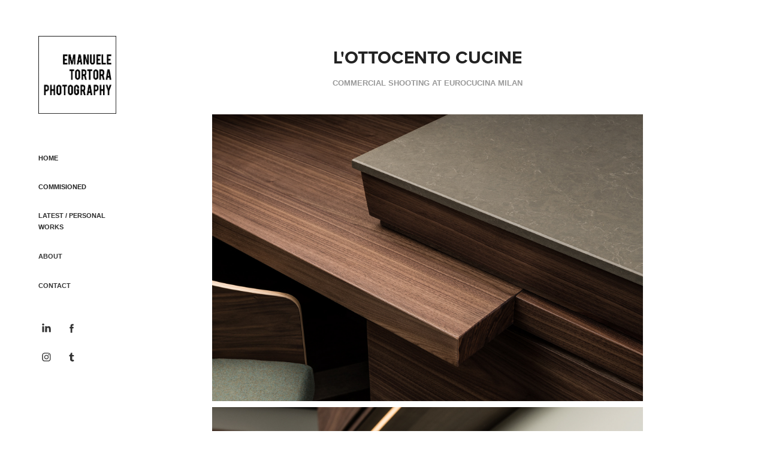

--- FILE ---
content_type: text/html; charset=utf-8
request_url: https://emanueletortora.it/lottocento-cucine
body_size: 11219
content:
<!DOCTYPE HTML>
<html lang="en-US">
<head>
  <meta charset="UTF-8" />
  <meta name="viewport" content="width=device-width, initial-scale=1" />
      <meta name="keywords"  content="fotografo,EMANUELE TORTORA,cucine,furniture,Ottocento,milano,arredamento,living,foto,tortora" />
      <meta name="description"  content="COMMERCIAL SHOOTING AT EUROCUCINA MILAN" />
      <meta name="twitter:card"  content="summary_large_image" />
      <meta name="twitter:site"  content="@AdobePortfolio" />
      <meta  property="og:title" content="Emanuele Tortora photographer - L'OTTOCENTO CUCINE" />
      <meta  property="og:description" content="COMMERCIAL SHOOTING AT EUROCUCINA MILAN" />
      <meta  property="og:image" content="https://cdn.myportfolio.com/60ce867c0088b70b4f0f3b31fff5eae5/e0a71c61-87b6-47ec-a6ef-abdcb46bb4b6_car_202x158.jpg?h=56e192ed3557a528bf20af53724d4906" />
        <link rel="icon" href="https://cdn.myportfolio.com/60ce867c0088b70b4f0f3b31fff5eae5/ae1e30b2-adb5-41d0-999f-b7568927a713_carw_1x1x32.jpg?h=1223b8e55bee1a432b9f7bbe09331185" />
        <link rel="apple-touch-icon" href="https://cdn.myportfolio.com/60ce867c0088b70b4f0f3b31fff5eae5/667f0b52-1f99-4ab5-86df-d1bf5251598b_carw_1x1x180.jpg?h=304394e70e7c59ebfc1b0439edc7157c" />
      <link rel="stylesheet" href="/dist/css/main.css" type="text/css" />
      <link rel="stylesheet" href="https://cdn.myportfolio.com/60ce867c0088b70b4f0f3b31fff5eae5/717829a48b5fad64747b7bf2f577ae731733776771.css?h=46c57a87afeddc7bb428f75dd102c606" type="text/css" />
    <link rel="canonical" href="https://emanueletortora.it/lottocento-cucine" />
      <title>Emanuele Tortora photographer - L'OTTOCENTO CUCINE</title>
    <script type="text/javascript" src="//use.typekit.net/ik/[base64].js?cb=8dae7d4d979f383d5ca1dd118e49b6878a07c580" async onload="
    try {
      window.Typekit.load();
    } catch (e) {
      console.warn('Typekit not loaded.');
    }
    "></script>
</head>
  <body class="transition-enabled">  <div class='page-background-video page-background-video-with-panel'>
  </div>
  <div class="js-responsive-nav">
    <div class="responsive-nav has-social">
      <div class="close-responsive-click-area js-close-responsive-nav">
        <div class="close-responsive-button"></div>
      </div>
          <nav data-hover-hint="nav">
              <ul class="group">
                  <li class="gallery-title"><a href="/projects"  >HOME</a></li>
              </ul>
              <ul class="group">
                  <li class="gallery-title"><a href="/commisioned"  >COMMISIONED</a></li>
              </ul>
      <div class="link-title">
        <a href="https://www.instagram.com/emanuele_tortora_/" target="_blank">LATEST / PERSONAL WORKS</a>
      </div>
      <div class="page-title">
        <a href="/bio" >ABOUT</a>
      </div>
      <div class="page-title">
        <a href="/contact" >CONTACT</a>
      </div>
              <div class="social pf-nav-social" data-hover-hint="navSocialIcons">
                <ul>
                        <li>
                          <a href="https://www.linkedin.com/in/emanuele-tortora-53292829" target="_blank">
                            <svg version="1.1" id="Layer_1" xmlns="http://www.w3.org/2000/svg" xmlns:xlink="http://www.w3.org/1999/xlink" viewBox="0 0 30 24" style="enable-background:new 0 0 30 24;" xml:space="preserve" class="icon">
                            <path id="path-1_24_" d="M19.6,19v-5.8c0-1.4-0.5-2.4-1.7-2.4c-1,0-1.5,0.7-1.8,1.3C16,12.3,16,12.6,16,13v6h-3.4
                              c0,0,0.1-9.8,0-10.8H16v1.5c0,0,0,0,0,0h0v0C16.4,9,17.2,7.9,19,7.9c2.3,0,4,1.5,4,4.9V19H19.6z M8.9,6.7L8.9,6.7
                              C7.7,6.7,7,5.9,7,4.9C7,3.8,7.8,3,8.9,3s1.9,0.8,1.9,1.9C10.9,5.9,10.1,6.7,8.9,6.7z M10.6,19H7.2V8.2h3.4V19z"/>
                            </svg>
                          </a>
                        </li>
                        <li>
                          <a href="https://www.facebook.com/emanuele.tortora.3" target="_blank">
                            <svg xmlns="http://www.w3.org/2000/svg" xmlns:xlink="http://www.w3.org/1999/xlink" version="1.1" x="0px" y="0px" viewBox="0 0 30 24" xml:space="preserve" class="icon"><path d="M16.21 20h-3.26v-8h-1.63V9.24h1.63V7.59c0-2.25 0.92-3.59 3.53-3.59h2.17v2.76H17.3 c-1.02 0-1.08 0.39-1.08 1.11l0 1.38h2.46L18.38 12h-2.17V20z"/></svg>
                          </a>
                        </li>
                        <li>
                          <a href="https://www.instagram.com/emanuele_tortora_/" target="_blank">
                            <svg version="1.1" id="Layer_1" xmlns="http://www.w3.org/2000/svg" xmlns:xlink="http://www.w3.org/1999/xlink" viewBox="0 0 30 24" style="enable-background:new 0 0 30 24;" xml:space="preserve" class="icon">
                            <g>
                              <path d="M15,5.4c2.1,0,2.4,0,3.2,0c0.8,0,1.2,0.2,1.5,0.3c0.4,0.1,0.6,0.3,0.9,0.6c0.3,0.3,0.5,0.5,0.6,0.9
                                c0.1,0.3,0.2,0.7,0.3,1.5c0,0.8,0,1.1,0,3.2s0,2.4,0,3.2c0,0.8-0.2,1.2-0.3,1.5c-0.1,0.4-0.3,0.6-0.6,0.9c-0.3,0.3-0.5,0.5-0.9,0.6
                                c-0.3,0.1-0.7,0.2-1.5,0.3c-0.8,0-1.1,0-3.2,0s-2.4,0-3.2,0c-0.8,0-1.2-0.2-1.5-0.3c-0.4-0.1-0.6-0.3-0.9-0.6
                                c-0.3-0.3-0.5-0.5-0.6-0.9c-0.1-0.3-0.2-0.7-0.3-1.5c0-0.8,0-1.1,0-3.2s0-2.4,0-3.2c0-0.8,0.2-1.2,0.3-1.5c0.1-0.4,0.3-0.6,0.6-0.9
                                c0.3-0.3,0.5-0.5,0.9-0.6c0.3-0.1,0.7-0.2,1.5-0.3C12.6,5.4,12.9,5.4,15,5.4 M15,4c-2.2,0-2.4,0-3.3,0c-0.9,0-1.4,0.2-1.9,0.4
                                c-0.5,0.2-1,0.5-1.4,0.9C7.9,5.8,7.6,6.2,7.4,6.8C7.2,7.3,7.1,7.9,7,8.7C7,9.6,7,9.8,7,12s0,2.4,0,3.3c0,0.9,0.2,1.4,0.4,1.9
                                c0.2,0.5,0.5,1,0.9,1.4c0.4,0.4,0.9,0.7,1.4,0.9c0.5,0.2,1.1,0.3,1.9,0.4c0.9,0,1.1,0,3.3,0s2.4,0,3.3,0c0.9,0,1.4-0.2,1.9-0.4
                                c0.5-0.2,1-0.5,1.4-0.9c0.4-0.4,0.7-0.9,0.9-1.4c0.2-0.5,0.3-1.1,0.4-1.9c0-0.9,0-1.1,0-3.3s0-2.4,0-3.3c0-0.9-0.2-1.4-0.4-1.9
                                c-0.2-0.5-0.5-1-0.9-1.4c-0.4-0.4-0.9-0.7-1.4-0.9c-0.5-0.2-1.1-0.3-1.9-0.4C17.4,4,17.2,4,15,4L15,4L15,4z"/>
                              <path d="M15,7.9c-2.3,0-4.1,1.8-4.1,4.1s1.8,4.1,4.1,4.1s4.1-1.8,4.1-4.1S17.3,7.9,15,7.9L15,7.9z M15,14.7c-1.5,0-2.7-1.2-2.7-2.7
                                c0-1.5,1.2-2.7,2.7-2.7s2.7,1.2,2.7,2.7C17.7,13.5,16.5,14.7,15,14.7L15,14.7z"/>
                              <path d="M20.2,7.7c0,0.5-0.4,1-1,1s-1-0.4-1-1s0.4-1,1-1S20.2,7.2,20.2,7.7L20.2,7.7z"/>
                            </g>
                            </svg>
                          </a>
                        </li>
                        <li>
                          <a href="https://www.tumblr.com/blog/emanueletortora" target="_blank">
                            <svg xmlns="http://www.w3.org/2000/svg" xmlns:xlink="http://www.w3.org/1999/xlink" version="1.1" id="Layer_1" viewBox="0 0 30 24" xml:space="preserve" class="icon"><path d="M18.74 16.78c-0.29 0.14-0.85 0.26-1.26 0.28c-1.25 0.03-1.49-0.9-1.5-1.58V10.5h3.14V8.08h-3.13V4 c0 0-2.25 0-2.29 0c-0.04 0-0.1 0.03-0.11 0.12c-0.13 1.25-0.7 3.43-3.08 4.31v2.07h1.58v5.23c0 1.8 1.3 4.3 4.7 4.3 c1.15-0.02 2.42-0.51 2.71-0.94L18.74 16.78z"/></svg>
                          </a>
                        </li>
                </ul>
              </div>
          </nav>
    </div>
  </div>
  <div class="site-wrap cfix">
    <div class="site-container">
      <div class="site-content e2e-site-content">
        <div class="sidebar-content">
          <header class="site-header">
              <div class="logo-wrap" data-hover-hint="logo">
                    <div class="logo e2e-site-logo-text logo-image  ">
    <a href="/projects" class="image-normal image-link">
      <img src="https://cdn.myportfolio.com/60ce867c0088b70b4f0f3b31fff5eae5/04fd13bd-0427-4dfb-b9b8-5f80e7931000_rwc_0x0x283x283x4096.jpg?h=c0e6a855703ef1b91afdfdde819dec6c" alt="Emanuele Tortora">
    </a>
</div>
              </div>
  <div class="hamburger-click-area js-hamburger">
    <div class="hamburger">
      <i></i>
      <i></i>
      <i></i>
    </div>
  </div>
          </header>
              <nav data-hover-hint="nav">
              <ul class="group">
                  <li class="gallery-title"><a href="/projects"  >HOME</a></li>
              </ul>
              <ul class="group">
                  <li class="gallery-title"><a href="/commisioned"  >COMMISIONED</a></li>
              </ul>
      <div class="link-title">
        <a href="https://www.instagram.com/emanuele_tortora_/" target="_blank">LATEST / PERSONAL WORKS</a>
      </div>
      <div class="page-title">
        <a href="/bio" >ABOUT</a>
      </div>
      <div class="page-title">
        <a href="/contact" >CONTACT</a>
      </div>
                  <div class="social pf-nav-social" data-hover-hint="navSocialIcons">
                    <ul>
                            <li>
                              <a href="https://www.linkedin.com/in/emanuele-tortora-53292829" target="_blank">
                                <svg version="1.1" id="Layer_1" xmlns="http://www.w3.org/2000/svg" xmlns:xlink="http://www.w3.org/1999/xlink" viewBox="0 0 30 24" style="enable-background:new 0 0 30 24;" xml:space="preserve" class="icon">
                                <path id="path-1_24_" d="M19.6,19v-5.8c0-1.4-0.5-2.4-1.7-2.4c-1,0-1.5,0.7-1.8,1.3C16,12.3,16,12.6,16,13v6h-3.4
                                  c0,0,0.1-9.8,0-10.8H16v1.5c0,0,0,0,0,0h0v0C16.4,9,17.2,7.9,19,7.9c2.3,0,4,1.5,4,4.9V19H19.6z M8.9,6.7L8.9,6.7
                                  C7.7,6.7,7,5.9,7,4.9C7,3.8,7.8,3,8.9,3s1.9,0.8,1.9,1.9C10.9,5.9,10.1,6.7,8.9,6.7z M10.6,19H7.2V8.2h3.4V19z"/>
                                </svg>
                              </a>
                            </li>
                            <li>
                              <a href="https://www.facebook.com/emanuele.tortora.3" target="_blank">
                                <svg xmlns="http://www.w3.org/2000/svg" xmlns:xlink="http://www.w3.org/1999/xlink" version="1.1" x="0px" y="0px" viewBox="0 0 30 24" xml:space="preserve" class="icon"><path d="M16.21 20h-3.26v-8h-1.63V9.24h1.63V7.59c0-2.25 0.92-3.59 3.53-3.59h2.17v2.76H17.3 c-1.02 0-1.08 0.39-1.08 1.11l0 1.38h2.46L18.38 12h-2.17V20z"/></svg>
                              </a>
                            </li>
                            <li>
                              <a href="https://www.instagram.com/emanuele_tortora_/" target="_blank">
                                <svg version="1.1" id="Layer_1" xmlns="http://www.w3.org/2000/svg" xmlns:xlink="http://www.w3.org/1999/xlink" viewBox="0 0 30 24" style="enable-background:new 0 0 30 24;" xml:space="preserve" class="icon">
                                <g>
                                  <path d="M15,5.4c2.1,0,2.4,0,3.2,0c0.8,0,1.2,0.2,1.5,0.3c0.4,0.1,0.6,0.3,0.9,0.6c0.3,0.3,0.5,0.5,0.6,0.9
                                    c0.1,0.3,0.2,0.7,0.3,1.5c0,0.8,0,1.1,0,3.2s0,2.4,0,3.2c0,0.8-0.2,1.2-0.3,1.5c-0.1,0.4-0.3,0.6-0.6,0.9c-0.3,0.3-0.5,0.5-0.9,0.6
                                    c-0.3,0.1-0.7,0.2-1.5,0.3c-0.8,0-1.1,0-3.2,0s-2.4,0-3.2,0c-0.8,0-1.2-0.2-1.5-0.3c-0.4-0.1-0.6-0.3-0.9-0.6
                                    c-0.3-0.3-0.5-0.5-0.6-0.9c-0.1-0.3-0.2-0.7-0.3-1.5c0-0.8,0-1.1,0-3.2s0-2.4,0-3.2c0-0.8,0.2-1.2,0.3-1.5c0.1-0.4,0.3-0.6,0.6-0.9
                                    c0.3-0.3,0.5-0.5,0.9-0.6c0.3-0.1,0.7-0.2,1.5-0.3C12.6,5.4,12.9,5.4,15,5.4 M15,4c-2.2,0-2.4,0-3.3,0c-0.9,0-1.4,0.2-1.9,0.4
                                    c-0.5,0.2-1,0.5-1.4,0.9C7.9,5.8,7.6,6.2,7.4,6.8C7.2,7.3,7.1,7.9,7,8.7C7,9.6,7,9.8,7,12s0,2.4,0,3.3c0,0.9,0.2,1.4,0.4,1.9
                                    c0.2,0.5,0.5,1,0.9,1.4c0.4,0.4,0.9,0.7,1.4,0.9c0.5,0.2,1.1,0.3,1.9,0.4c0.9,0,1.1,0,3.3,0s2.4,0,3.3,0c0.9,0,1.4-0.2,1.9-0.4
                                    c0.5-0.2,1-0.5,1.4-0.9c0.4-0.4,0.7-0.9,0.9-1.4c0.2-0.5,0.3-1.1,0.4-1.9c0-0.9,0-1.1,0-3.3s0-2.4,0-3.3c0-0.9-0.2-1.4-0.4-1.9
                                    c-0.2-0.5-0.5-1-0.9-1.4c-0.4-0.4-0.9-0.7-1.4-0.9c-0.5-0.2-1.1-0.3-1.9-0.4C17.4,4,17.2,4,15,4L15,4L15,4z"/>
                                  <path d="M15,7.9c-2.3,0-4.1,1.8-4.1,4.1s1.8,4.1,4.1,4.1s4.1-1.8,4.1-4.1S17.3,7.9,15,7.9L15,7.9z M15,14.7c-1.5,0-2.7-1.2-2.7-2.7
                                    c0-1.5,1.2-2.7,2.7-2.7s2.7,1.2,2.7,2.7C17.7,13.5,16.5,14.7,15,14.7L15,14.7z"/>
                                  <path d="M20.2,7.7c0,0.5-0.4,1-1,1s-1-0.4-1-1s0.4-1,1-1S20.2,7.2,20.2,7.7L20.2,7.7z"/>
                                </g>
                                </svg>
                              </a>
                            </li>
                            <li>
                              <a href="https://www.tumblr.com/blog/emanueletortora" target="_blank">
                                <svg xmlns="http://www.w3.org/2000/svg" xmlns:xlink="http://www.w3.org/1999/xlink" version="1.1" id="Layer_1" viewBox="0 0 30 24" xml:space="preserve" class="icon"><path d="M18.74 16.78c-0.29 0.14-0.85 0.26-1.26 0.28c-1.25 0.03-1.49-0.9-1.5-1.58V10.5h3.14V8.08h-3.13V4 c0 0-2.25 0-2.29 0c-0.04 0-0.1 0.03-0.11 0.12c-0.13 1.25-0.7 3.43-3.08 4.31v2.07h1.58v5.23c0 1.8 1.3 4.3 4.7 4.3 c1.15-0.02 2.42-0.51 2.71-0.94L18.74 16.78z"/></svg>
                              </a>
                            </li>
                    </ul>
                  </div>
              </nav>
        </div>
        <main>
  <div class="page-container js-site-wrap" data-context="page.page.container" data-hover-hint="pageContainer">
    <section class="page standard-modules">
        <header class="page-header content" data-context="pages" data-identity="id:p5d9752b677d6dd631474bed79825801a71c09b6ac0b5ebb4ccc4a">
            <h1 class="title preserve-whitespace">L'OTTOCENTO CUCINE</h1>
            <p class="description">COMMERCIAL SHOOTING AT EUROCUCINA MILAN</p>
        </header>
      <div class="page-content js-page-content" data-context="pages" data-identity="id:p5d9752b677d6dd631474bed79825801a71c09b6ac0b5ebb4ccc4a">
        <div id="project-canvas" class="js-project-modules modules content">
          <div id="project-modules">
              
              <div class="project-module module image project-module-image js-js-project-module" >

  

  
     <div class="js-lightbox" data-src="https://cdn.myportfolio.com/60ce867c0088b70b4f0f3b31fff5eae5/c048a810-9c91-494b-9e17-2139f310d2b9.jpg?h=3c483bdcbc0c22d9ddd9ff0c268e924b">
           <img
             class="js-lazy e2e-site-project-module-image"
             src="[data-uri]"
             data-src="https://cdn.myportfolio.com/60ce867c0088b70b4f0f3b31fff5eae5/c048a810-9c91-494b-9e17-2139f310d2b9_rw_1920.jpg?h=e4ed761d1829748780a5bcc28eeafc6e"
             data-srcset="https://cdn.myportfolio.com/60ce867c0088b70b4f0f3b31fff5eae5/c048a810-9c91-494b-9e17-2139f310d2b9_rw_600.jpg?h=d0084437415505dddb1556f8256d4884 600w,https://cdn.myportfolio.com/60ce867c0088b70b4f0f3b31fff5eae5/c048a810-9c91-494b-9e17-2139f310d2b9_rw_1200.jpg?h=214e6db79957f05f39bc5c2edfbdaea8 1200w,https://cdn.myportfolio.com/60ce867c0088b70b4f0f3b31fff5eae5/c048a810-9c91-494b-9e17-2139f310d2b9_rw_1920.jpg?h=e4ed761d1829748780a5bcc28eeafc6e 1920w,"
             data-sizes="(max-width: 1920px) 100vw, 1920px"
             width="1920"
             height="0"
             style="padding-bottom: 66.5%; background: rgba(0, 0, 0, 0.03)"
             
           >
     </div>
  

</div>

              
              
              
              
              
              
              
              
              
              <div class="project-module module image project-module-image js-js-project-module" >

  

  
     <div class="js-lightbox" data-src="https://cdn.myportfolio.com/60ce867c0088b70b4f0f3b31fff5eae5/bd2a1cb1-b433-49c0-9789-3e252d257089.jpg?h=8eac257feba592a83c4e859687f09762">
           <img
             class="js-lazy e2e-site-project-module-image"
             src="[data-uri]"
             data-src="https://cdn.myportfolio.com/60ce867c0088b70b4f0f3b31fff5eae5/bd2a1cb1-b433-49c0-9789-3e252d257089_rw_1920.jpg?h=e2b431fa98ca0db7b23623f1ddcab7a5"
             data-srcset="https://cdn.myportfolio.com/60ce867c0088b70b4f0f3b31fff5eae5/bd2a1cb1-b433-49c0-9789-3e252d257089_rw_600.jpg?h=2dbb48ec2c82c2fb1f6913d6d540446b 600w,https://cdn.myportfolio.com/60ce867c0088b70b4f0f3b31fff5eae5/bd2a1cb1-b433-49c0-9789-3e252d257089_rw_1200.jpg?h=0ded024c0f7a74b285718959a03a4452 1200w,https://cdn.myportfolio.com/60ce867c0088b70b4f0f3b31fff5eae5/bd2a1cb1-b433-49c0-9789-3e252d257089_rw_1920.jpg?h=e2b431fa98ca0db7b23623f1ddcab7a5 1920w,"
             data-sizes="(max-width: 1920px) 100vw, 1920px"
             width="1920"
             height="0"
             style="padding-bottom: 150%; background: rgba(0, 0, 0, 0.03)"
             
           >
     </div>
  

</div>

              
              
              
              
              
              
              
              
              
              <div class="project-module module image project-module-image js-js-project-module" >

  

  
     <div class="js-lightbox" data-src="https://cdn.myportfolio.com/60ce867c0088b70b4f0f3b31fff5eae5/e2439870-c3d6-4c61-81c8-991eb8dcf7d7.jpg?h=6f0b456490d40cc34c004271ff461508">
           <img
             class="js-lazy e2e-site-project-module-image"
             src="[data-uri]"
             data-src="https://cdn.myportfolio.com/60ce867c0088b70b4f0f3b31fff5eae5/e2439870-c3d6-4c61-81c8-991eb8dcf7d7_rw_1920.jpg?h=9dac4ee257bee1bd861cc7730f5bbd7a"
             data-srcset="https://cdn.myportfolio.com/60ce867c0088b70b4f0f3b31fff5eae5/e2439870-c3d6-4c61-81c8-991eb8dcf7d7_rw_600.jpg?h=ead894d512f931fcf64cec7fb0c93fa4 600w,https://cdn.myportfolio.com/60ce867c0088b70b4f0f3b31fff5eae5/e2439870-c3d6-4c61-81c8-991eb8dcf7d7_rw_1200.jpg?h=39a6626410871127bec22a73bc12f4e9 1200w,https://cdn.myportfolio.com/60ce867c0088b70b4f0f3b31fff5eae5/e2439870-c3d6-4c61-81c8-991eb8dcf7d7_rw_1920.jpg?h=9dac4ee257bee1bd861cc7730f5bbd7a 1920w,"
             data-sizes="(max-width: 1920px) 100vw, 1920px"
             width="1920"
             height="0"
             style="padding-bottom: 66.5%; background: rgba(0, 0, 0, 0.03)"
             
           >
     </div>
  

</div>

              
              
              
              
              
              
              
              
              
              <div class="project-module module image project-module-image js-js-project-module" >

  

  
     <div class="js-lightbox" data-src="https://cdn.myportfolio.com/60ce867c0088b70b4f0f3b31fff5eae5/2284e975-247b-4eb7-96e8-8aef5f6931b5.jpg?h=a1417e32e86c58508b924d52ea85bc91">
           <img
             class="js-lazy e2e-site-project-module-image"
             src="[data-uri]"
             data-src="https://cdn.myportfolio.com/60ce867c0088b70b4f0f3b31fff5eae5/2284e975-247b-4eb7-96e8-8aef5f6931b5_rw_1920.jpg?h=31596526a4250ef9aa0cf355222cec2f"
             data-srcset="https://cdn.myportfolio.com/60ce867c0088b70b4f0f3b31fff5eae5/2284e975-247b-4eb7-96e8-8aef5f6931b5_rw_600.jpg?h=0fe1d17ee8e78a0c4091182ba4b94154 600w,https://cdn.myportfolio.com/60ce867c0088b70b4f0f3b31fff5eae5/2284e975-247b-4eb7-96e8-8aef5f6931b5_rw_1200.jpg?h=6853675d1df27dcac85eead323c2f3a4 1200w,https://cdn.myportfolio.com/60ce867c0088b70b4f0f3b31fff5eae5/2284e975-247b-4eb7-96e8-8aef5f6931b5_rw_1920.jpg?h=31596526a4250ef9aa0cf355222cec2f 1920w,"
             data-sizes="(max-width: 1920px) 100vw, 1920px"
             width="1920"
             height="0"
             style="padding-bottom: 150%; background: rgba(0, 0, 0, 0.03)"
             
           >
     </div>
  

</div>

              
              
              
              
              
              
              
              
              
              <div class="project-module module image project-module-image js-js-project-module" >

  

  
     <div class="js-lightbox" data-src="https://cdn.myportfolio.com/60ce867c0088b70b4f0f3b31fff5eae5/f0b67337-0e9c-4e4b-92a5-130cfc75b636.jpg?h=a6bbf660c4bc6c35dc2950fb3ab083b5">
           <img
             class="js-lazy e2e-site-project-module-image"
             src="[data-uri]"
             data-src="https://cdn.myportfolio.com/60ce867c0088b70b4f0f3b31fff5eae5/f0b67337-0e9c-4e4b-92a5-130cfc75b636_rw_1920.jpg?h=725eac200e2c31738896c92c2f58f8d8"
             data-srcset="https://cdn.myportfolio.com/60ce867c0088b70b4f0f3b31fff5eae5/f0b67337-0e9c-4e4b-92a5-130cfc75b636_rw_600.jpg?h=e4c049e68e832c0e6ede3360841eef4d 600w,https://cdn.myportfolio.com/60ce867c0088b70b4f0f3b31fff5eae5/f0b67337-0e9c-4e4b-92a5-130cfc75b636_rw_1200.jpg?h=272a419c3b89b4f9eea8e5da9dcf58b3 1200w,https://cdn.myportfolio.com/60ce867c0088b70b4f0f3b31fff5eae5/f0b67337-0e9c-4e4b-92a5-130cfc75b636_rw_1920.jpg?h=725eac200e2c31738896c92c2f58f8d8 1920w,"
             data-sizes="(max-width: 1920px) 100vw, 1920px"
             width="1920"
             height="0"
             style="padding-bottom: 66.5%; background: rgba(0, 0, 0, 0.03)"
             
           >
     </div>
  

</div>

              
              
              
              
              
              
              
              
              
              <div class="project-module module image project-module-image js-js-project-module" >

  

  
     <div class="js-lightbox" data-src="https://cdn.myportfolio.com/60ce867c0088b70b4f0f3b31fff5eae5/5d5e1b0f-489f-4db5-813f-67549b6296e7.jpg?h=40b9e3a5bb866484f20b60dee18f84e9">
           <img
             class="js-lazy e2e-site-project-module-image"
             src="[data-uri]"
             data-src="https://cdn.myportfolio.com/60ce867c0088b70b4f0f3b31fff5eae5/5d5e1b0f-489f-4db5-813f-67549b6296e7_rw_1920.jpg?h=7e305ceda61e755addfedd14a0621bcd"
             data-srcset="https://cdn.myportfolio.com/60ce867c0088b70b4f0f3b31fff5eae5/5d5e1b0f-489f-4db5-813f-67549b6296e7_rw_600.jpg?h=6c09b34d90420e35c03b33e538a8e8c1 600w,https://cdn.myportfolio.com/60ce867c0088b70b4f0f3b31fff5eae5/5d5e1b0f-489f-4db5-813f-67549b6296e7_rw_1200.jpg?h=05cccec7d27df786504280cabb6a8468 1200w,https://cdn.myportfolio.com/60ce867c0088b70b4f0f3b31fff5eae5/5d5e1b0f-489f-4db5-813f-67549b6296e7_rw_1920.jpg?h=7e305ceda61e755addfedd14a0621bcd 1920w,"
             data-sizes="(max-width: 1920px) 100vw, 1920px"
             width="1920"
             height="0"
             style="padding-bottom: 150%; background: rgba(0, 0, 0, 0.03)"
             
           >
     </div>
  

</div>

              
              
              
              
              
              
              
              
              
              <div class="project-module module image project-module-image js-js-project-module" >

  

  
     <div class="js-lightbox" data-src="https://cdn.myportfolio.com/60ce867c0088b70b4f0f3b31fff5eae5/f0aa19ef-4864-4daa-acb2-7d8e9ac48912.jpg?h=42b6e97259f9d309b6ad42ef87145647">
           <img
             class="js-lazy e2e-site-project-module-image"
             src="[data-uri]"
             data-src="https://cdn.myportfolio.com/60ce867c0088b70b4f0f3b31fff5eae5/f0aa19ef-4864-4daa-acb2-7d8e9ac48912_rw_1920.jpg?h=8c662583b2ff0bfcd94c786497b11dea"
             data-srcset="https://cdn.myportfolio.com/60ce867c0088b70b4f0f3b31fff5eae5/f0aa19ef-4864-4daa-acb2-7d8e9ac48912_rw_600.jpg?h=c0e7eed770f03a8fba12a6cb9f6f3d84 600w,https://cdn.myportfolio.com/60ce867c0088b70b4f0f3b31fff5eae5/f0aa19ef-4864-4daa-acb2-7d8e9ac48912_rw_1200.jpg?h=ddb1e612262b69c539ddef9a5a2459ae 1200w,https://cdn.myportfolio.com/60ce867c0088b70b4f0f3b31fff5eae5/f0aa19ef-4864-4daa-acb2-7d8e9ac48912_rw_1920.jpg?h=8c662583b2ff0bfcd94c786497b11dea 1920w,"
             data-sizes="(max-width: 1920px) 100vw, 1920px"
             width="1920"
             height="0"
             style="padding-bottom: 150%; background: rgba(0, 0, 0, 0.03)"
             
           >
     </div>
  

</div>

              
              
              
              
              
              
              
              
              
              <div class="project-module module image project-module-image js-js-project-module" >

  

  
     <div class="js-lightbox" data-src="https://cdn.myportfolio.com/60ce867c0088b70b4f0f3b31fff5eae5/bb5f7f43-b16a-4ae3-8124-de08c1320064.jpg?h=914dd4e739a337acdb97aa87a9d7c157">
           <img
             class="js-lazy e2e-site-project-module-image"
             src="[data-uri]"
             data-src="https://cdn.myportfolio.com/60ce867c0088b70b4f0f3b31fff5eae5/bb5f7f43-b16a-4ae3-8124-de08c1320064_rw_1920.jpg?h=d7c2085a716456951805b3758e51057d"
             data-srcset="https://cdn.myportfolio.com/60ce867c0088b70b4f0f3b31fff5eae5/bb5f7f43-b16a-4ae3-8124-de08c1320064_rw_600.jpg?h=459733805e2bc5bc98ba3fa81ee871b9 600w,https://cdn.myportfolio.com/60ce867c0088b70b4f0f3b31fff5eae5/bb5f7f43-b16a-4ae3-8124-de08c1320064_rw_1200.jpg?h=a6efe103e83bf128c4658df6d58b1b94 1200w,https://cdn.myportfolio.com/60ce867c0088b70b4f0f3b31fff5eae5/bb5f7f43-b16a-4ae3-8124-de08c1320064_rw_1920.jpg?h=d7c2085a716456951805b3758e51057d 1920w,"
             data-sizes="(max-width: 1920px) 100vw, 1920px"
             width="1920"
             height="0"
             style="padding-bottom: 66.5%; background: rgba(0, 0, 0, 0.03)"
             
           >
     </div>
  

</div>

              
              
              
              
              
              
              
              
              
              <div class="project-module module image project-module-image js-js-project-module" >

  

  
     <div class="js-lightbox" data-src="https://cdn.myportfolio.com/60ce867c0088b70b4f0f3b31fff5eae5/f40dd643-ff73-49e9-ab01-b17aeec8548b.jpg?h=76f5e4e67c94333c2db402f769e83a52">
           <img
             class="js-lazy e2e-site-project-module-image"
             src="[data-uri]"
             data-src="https://cdn.myportfolio.com/60ce867c0088b70b4f0f3b31fff5eae5/f40dd643-ff73-49e9-ab01-b17aeec8548b_rw_1920.jpg?h=8d618452a33f266a9125489cac09240d"
             data-srcset="https://cdn.myportfolio.com/60ce867c0088b70b4f0f3b31fff5eae5/f40dd643-ff73-49e9-ab01-b17aeec8548b_rw_600.jpg?h=2b3e3ea732116af0bc5ead2526bffb7f 600w,https://cdn.myportfolio.com/60ce867c0088b70b4f0f3b31fff5eae5/f40dd643-ff73-49e9-ab01-b17aeec8548b_rw_1200.jpg?h=1fd5e9eb317dfaae5f1209f510f76292 1200w,https://cdn.myportfolio.com/60ce867c0088b70b4f0f3b31fff5eae5/f40dd643-ff73-49e9-ab01-b17aeec8548b_rw_1920.jpg?h=8d618452a33f266a9125489cac09240d 1920w,"
             data-sizes="(max-width: 1920px) 100vw, 1920px"
             width="1920"
             height="0"
             style="padding-bottom: 150%; background: rgba(0, 0, 0, 0.03)"
             
           >
     </div>
  

</div>

              
              
              
              
              
              
              
              
              
              <div class="project-module module image project-module-image js-js-project-module" >

  

  
     <div class="js-lightbox" data-src="https://cdn.myportfolio.com/60ce867c0088b70b4f0f3b31fff5eae5/0aec25df-f187-437e-b135-990e2fd097d7.jpg?h=773ed598921896fc29db144d8368c3fe">
           <img
             class="js-lazy e2e-site-project-module-image"
             src="[data-uri]"
             data-src="https://cdn.myportfolio.com/60ce867c0088b70b4f0f3b31fff5eae5/0aec25df-f187-437e-b135-990e2fd097d7_rw_1920.jpg?h=4ae0bdf70bbcc655994874688ecbebe2"
             data-srcset="https://cdn.myportfolio.com/60ce867c0088b70b4f0f3b31fff5eae5/0aec25df-f187-437e-b135-990e2fd097d7_rw_600.jpg?h=69c03656faa3bef26f04d33a6c11855f 600w,https://cdn.myportfolio.com/60ce867c0088b70b4f0f3b31fff5eae5/0aec25df-f187-437e-b135-990e2fd097d7_rw_1200.jpg?h=7dbc1a23d64445ea1e0919a65bddc43f 1200w,https://cdn.myportfolio.com/60ce867c0088b70b4f0f3b31fff5eae5/0aec25df-f187-437e-b135-990e2fd097d7_rw_1920.jpg?h=4ae0bdf70bbcc655994874688ecbebe2 1920w,"
             data-sizes="(max-width: 1920px) 100vw, 1920px"
             width="1920"
             height="0"
             style="padding-bottom: 66.5%; background: rgba(0, 0, 0, 0.03)"
             
           >
     </div>
  

</div>

              
              
              
              
              
              
              
              
              
              <div class="project-module module image project-module-image js-js-project-module" >

  

  
     <div class="js-lightbox" data-src="https://cdn.myportfolio.com/60ce867c0088b70b4f0f3b31fff5eae5/095e55d4-af23-4b50-996f-c04ec398698d.jpg?h=788174bb0a9b805c0710d06db84ad6b7">
           <img
             class="js-lazy e2e-site-project-module-image"
             src="[data-uri]"
             data-src="https://cdn.myportfolio.com/60ce867c0088b70b4f0f3b31fff5eae5/095e55d4-af23-4b50-996f-c04ec398698d_rw_1920.jpg?h=905820b7ad2c8fbaf1cf4e0e2e68b633"
             data-srcset="https://cdn.myportfolio.com/60ce867c0088b70b4f0f3b31fff5eae5/095e55d4-af23-4b50-996f-c04ec398698d_rw_600.jpg?h=9f4f98fd06560d22ff610dd24e9fea34 600w,https://cdn.myportfolio.com/60ce867c0088b70b4f0f3b31fff5eae5/095e55d4-af23-4b50-996f-c04ec398698d_rw_1200.jpg?h=cc3897abe0d0bcb893c31686ee7fbc1a 1200w,https://cdn.myportfolio.com/60ce867c0088b70b4f0f3b31fff5eae5/095e55d4-af23-4b50-996f-c04ec398698d_rw_1920.jpg?h=905820b7ad2c8fbaf1cf4e0e2e68b633 1920w,"
             data-sizes="(max-width: 1920px) 100vw, 1920px"
             width="1920"
             height="0"
             style="padding-bottom: 66.5%; background: rgba(0, 0, 0, 0.03)"
             
           >
     </div>
  

</div>

              
              
              
              
              
              
              
              
              
              <div class="project-module module image project-module-image js-js-project-module" >

  

  
     <div class="js-lightbox" data-src="https://cdn.myportfolio.com/60ce867c0088b70b4f0f3b31fff5eae5/2a5dc901-6b1a-4c6b-bff0-e8717583c62b.jpg?h=251de6dcd8e8111ce0f4ef9530ac927b">
           <img
             class="js-lazy e2e-site-project-module-image"
             src="[data-uri]"
             data-src="https://cdn.myportfolio.com/60ce867c0088b70b4f0f3b31fff5eae5/2a5dc901-6b1a-4c6b-bff0-e8717583c62b_rw_1920.jpg?h=31500776ce35cb80dc20b1efc59d7d05"
             data-srcset="https://cdn.myportfolio.com/60ce867c0088b70b4f0f3b31fff5eae5/2a5dc901-6b1a-4c6b-bff0-e8717583c62b_rw_600.jpg?h=c9b211b387ce03280bf36786abf98beb 600w,https://cdn.myportfolio.com/60ce867c0088b70b4f0f3b31fff5eae5/2a5dc901-6b1a-4c6b-bff0-e8717583c62b_rw_1200.jpg?h=630d101a51402cbe1bcd496d142a3ba7 1200w,https://cdn.myportfolio.com/60ce867c0088b70b4f0f3b31fff5eae5/2a5dc901-6b1a-4c6b-bff0-e8717583c62b_rw_1920.jpg?h=31500776ce35cb80dc20b1efc59d7d05 1920w,"
             data-sizes="(max-width: 1920px) 100vw, 1920px"
             width="1920"
             height="0"
             style="padding-bottom: 66.5%; background: rgba(0, 0, 0, 0.03)"
             
           >
     </div>
  

</div>

              
              
              
              
              
              
              
              
              
              <div class="project-module module image project-module-image js-js-project-module" >

  

  
     <div class="js-lightbox" data-src="https://cdn.myportfolio.com/60ce867c0088b70b4f0f3b31fff5eae5/92590281-5093-4c6d-9cad-d9b0d9787d04.jpg?h=39833a890b222abc7d2c5e155cf0e2a1">
           <img
             class="js-lazy e2e-site-project-module-image"
             src="[data-uri]"
             data-src="https://cdn.myportfolio.com/60ce867c0088b70b4f0f3b31fff5eae5/92590281-5093-4c6d-9cad-d9b0d9787d04_rw_1920.jpg?h=44272d9cfb2da26910c28c3283400f01"
             data-srcset="https://cdn.myportfolio.com/60ce867c0088b70b4f0f3b31fff5eae5/92590281-5093-4c6d-9cad-d9b0d9787d04_rw_600.jpg?h=b63abf0b9a283fe97b8f3e25c87e95ab 600w,https://cdn.myportfolio.com/60ce867c0088b70b4f0f3b31fff5eae5/92590281-5093-4c6d-9cad-d9b0d9787d04_rw_1200.jpg?h=14420a75d7cb52d797c9695150f00642 1200w,https://cdn.myportfolio.com/60ce867c0088b70b4f0f3b31fff5eae5/92590281-5093-4c6d-9cad-d9b0d9787d04_rw_1920.jpg?h=44272d9cfb2da26910c28c3283400f01 1920w,"
             data-sizes="(max-width: 1920px) 100vw, 1920px"
             width="1920"
             height="0"
             style="padding-bottom: 150%; background: rgba(0, 0, 0, 0.03)"
             
           >
     </div>
  

</div>

              
              
              
              
              
              
              
              
              
              <div class="project-module module image project-module-image js-js-project-module" >

  

  
     <div class="js-lightbox" data-src="https://cdn.myportfolio.com/60ce867c0088b70b4f0f3b31fff5eae5/ca38fdcb-1a96-4022-bc2b-c8f071464fdd.jpg?h=fe92d590e63bece07c73f87dadb2aa40">
           <img
             class="js-lazy e2e-site-project-module-image"
             src="[data-uri]"
             data-src="https://cdn.myportfolio.com/60ce867c0088b70b4f0f3b31fff5eae5/ca38fdcb-1a96-4022-bc2b-c8f071464fdd_rw_1920.jpg?h=9419ca601d7deba8fa32259512ade4bd"
             data-srcset="https://cdn.myportfolio.com/60ce867c0088b70b4f0f3b31fff5eae5/ca38fdcb-1a96-4022-bc2b-c8f071464fdd_rw_600.jpg?h=da075ac1f09214bf0360f24390bded26 600w,https://cdn.myportfolio.com/60ce867c0088b70b4f0f3b31fff5eae5/ca38fdcb-1a96-4022-bc2b-c8f071464fdd_rw_1200.jpg?h=80f71bb3e5aa9b0505176711372e9345 1200w,https://cdn.myportfolio.com/60ce867c0088b70b4f0f3b31fff5eae5/ca38fdcb-1a96-4022-bc2b-c8f071464fdd_rw_1920.jpg?h=9419ca601d7deba8fa32259512ade4bd 1920w,"
             data-sizes="(max-width: 1920px) 100vw, 1920px"
             width="1920"
             height="0"
             style="padding-bottom: 66.5%; background: rgba(0, 0, 0, 0.03)"
             
           >
     </div>
  

</div>

              
              
              
              
              
              
              
              
              
              <div class="project-module module image project-module-image js-js-project-module" >

  

  
     <div class="js-lightbox" data-src="https://cdn.myportfolio.com/60ce867c0088b70b4f0f3b31fff5eae5/f6efe987-8192-43ce-8076-14ee14602d28.jpg?h=9efaac2406919818cb3eac35a072244a">
           <img
             class="js-lazy e2e-site-project-module-image"
             src="[data-uri]"
             data-src="https://cdn.myportfolio.com/60ce867c0088b70b4f0f3b31fff5eae5/f6efe987-8192-43ce-8076-14ee14602d28_rw_1920.jpg?h=58e1b866288ce099d9f04e5fc9a1fd35"
             data-srcset="https://cdn.myportfolio.com/60ce867c0088b70b4f0f3b31fff5eae5/f6efe987-8192-43ce-8076-14ee14602d28_rw_600.jpg?h=26e17f0d324a441160f8613f88252c00 600w,https://cdn.myportfolio.com/60ce867c0088b70b4f0f3b31fff5eae5/f6efe987-8192-43ce-8076-14ee14602d28_rw_1200.jpg?h=d6e669e301dbb55842c64531b54a06ba 1200w,https://cdn.myportfolio.com/60ce867c0088b70b4f0f3b31fff5eae5/f6efe987-8192-43ce-8076-14ee14602d28_rw_1920.jpg?h=58e1b866288ce099d9f04e5fc9a1fd35 1920w,"
             data-sizes="(max-width: 1920px) 100vw, 1920px"
             width="1920"
             height="0"
             style="padding-bottom: 150%; background: rgba(0, 0, 0, 0.03)"
             
           >
     </div>
  

</div>

              
              
              
              
              
              
              
              
              
              <div class="project-module module image project-module-image js-js-project-module" >

  

  
     <div class="js-lightbox" data-src="https://cdn.myportfolio.com/60ce867c0088b70b4f0f3b31fff5eae5/a677e0b5-4c79-4ec6-a16d-2cd95a362e28.jpg?h=f9db40efdf9817e04b9f35a7cf7bde59">
           <img
             class="js-lazy e2e-site-project-module-image"
             src="[data-uri]"
             data-src="https://cdn.myportfolio.com/60ce867c0088b70b4f0f3b31fff5eae5/a677e0b5-4c79-4ec6-a16d-2cd95a362e28_rw_1920.jpg?h=0932f335560c74c8730b6f7594fcdcdb"
             data-srcset="https://cdn.myportfolio.com/60ce867c0088b70b4f0f3b31fff5eae5/a677e0b5-4c79-4ec6-a16d-2cd95a362e28_rw_600.jpg?h=b7554a535c3b8a9e5be22c42b87fbfcc 600w,https://cdn.myportfolio.com/60ce867c0088b70b4f0f3b31fff5eae5/a677e0b5-4c79-4ec6-a16d-2cd95a362e28_rw_1200.jpg?h=cccf09ac245c7c42a601a92c76785c92 1200w,https://cdn.myportfolio.com/60ce867c0088b70b4f0f3b31fff5eae5/a677e0b5-4c79-4ec6-a16d-2cd95a362e28_rw_1920.jpg?h=0932f335560c74c8730b6f7594fcdcdb 1920w,"
             data-sizes="(max-width: 1920px) 100vw, 1920px"
             width="1920"
             height="0"
             style="padding-bottom: 150%; background: rgba(0, 0, 0, 0.03)"
             
           >
     </div>
  

</div>

              
              
              
              
              
              
              
              
          </div>
        </div>
      </div>
    </section>
          <section class="other-projects" data-context="page.page.other_pages" data-hover-hint="otherPages">
            <div class="title-wrapper">
              <div class="title-container">
                  <h3 class="other-projects-title preserve-whitespace">You may also like</h3>
              </div>
            </div>
            <div class="project-covers">
                  <a class="project-cover js-project-cover-touch hold-space" href="/giuliana-health-beauty" data-context="pages" data-identity="id:p5850291a9f3bcafbfd66c8833cf788b8c33d35218effda65703d1">
                      <div class="cover-image-wrap">
                        <div class="cover-image">
                            <div class="cover cover-normal">

            <img
              class="cover__img js-lazy"
              src="https://cdn.myportfolio.com/60ce867c0088b70b4f0f3b31fff5eae5/c0789941ef33acb7f8fcf8b8b71a35afc6d5c7399dff4e27606d444b822dc09904dd702e2feeb7c9_carw_202x158x32.jpg?h=7e09ab9a21912016307110c6c28a8ee9&amp;url=aHR0cHM6Ly9taXItczMtY2RuLWNmLmJlaGFuY2UubmV0L3Byb2plY3RzL29yaWdpbmFsLzk0NGU0NjQ2MzI1MTU3LlkzSnZjQ3d4TVRrM0xEa3pOaXcxT1N3dy5qcGc="
              data-src="https://cdn.myportfolio.com/60ce867c0088b70b4f0f3b31fff5eae5/c0789941ef33acb7f8fcf8b8b71a35afc6d5c7399dff4e27606d444b822dc09904dd702e2feeb7c9_car_202x158.jpg?h=f8aab0d126e5e5873adbfbcddca2a386&amp;url=aHR0cHM6Ly9taXItczMtY2RuLWNmLmJlaGFuY2UubmV0L3Byb2plY3RzL29yaWdpbmFsLzk0NGU0NjQ2MzI1MTU3LlkzSnZjQ3d4TVRrM0xEa3pOaXcxT1N3dy5qcGc="
              data-srcset="https://cdn.myportfolio.com/60ce867c0088b70b4f0f3b31fff5eae5/c0789941ef33acb7f8fcf8b8b71a35afc6d5c7399dff4e27606d444b822dc09904dd702e2feeb7c9_carw_202x158x640.jpg?h=f3621a0b1c583e8f5036c0a5a94ff8e2&amp;url=aHR0cHM6Ly9taXItczMtY2RuLWNmLmJlaGFuY2UubmV0L3Byb2plY3RzL29yaWdpbmFsLzk0NGU0NjQ2MzI1MTU3LlkzSnZjQ3d4TVRrM0xEa3pOaXcxT1N3dy5qcGc= 640w, https://cdn.myportfolio.com/60ce867c0088b70b4f0f3b31fff5eae5/c0789941ef33acb7f8fcf8b8b71a35afc6d5c7399dff4e27606d444b822dc09904dd702e2feeb7c9_carw_202x158x1280.jpg?h=6d59845548a14ce14919a05cd5e1e1c5&amp;url=aHR0cHM6Ly9taXItczMtY2RuLWNmLmJlaGFuY2UubmV0L3Byb2plY3RzL29yaWdpbmFsLzk0NGU0NjQ2MzI1MTU3LlkzSnZjQ3d4TVRrM0xEa3pOaXcxT1N3dy5qcGc= 1280w, https://cdn.myportfolio.com/60ce867c0088b70b4f0f3b31fff5eae5/c0789941ef33acb7f8fcf8b8b71a35afc6d5c7399dff4e27606d444b822dc09904dd702e2feeb7c9_carw_202x158x1366.jpg?h=b57757de80ee3d907a2e667dbeb05f20&amp;url=aHR0cHM6Ly9taXItczMtY2RuLWNmLmJlaGFuY2UubmV0L3Byb2plY3RzL29yaWdpbmFsLzk0NGU0NjQ2MzI1MTU3LlkzSnZjQ3d4TVRrM0xEa3pOaXcxT1N3dy5qcGc= 1366w, https://cdn.myportfolio.com/60ce867c0088b70b4f0f3b31fff5eae5/c0789941ef33acb7f8fcf8b8b71a35afc6d5c7399dff4e27606d444b822dc09904dd702e2feeb7c9_carw_202x158x1920.jpg?h=64459cba650c8358823ea7f13eed8586&amp;url=aHR0cHM6Ly9taXItczMtY2RuLWNmLmJlaGFuY2UubmV0L3Byb2plY3RzL29yaWdpbmFsLzk0NGU0NjQ2MzI1MTU3LlkzSnZjQ3d4TVRrM0xEa3pOaXcxT1N3dy5qcGc= 1920w, https://cdn.myportfolio.com/60ce867c0088b70b4f0f3b31fff5eae5/c0789941ef33acb7f8fcf8b8b71a35afc6d5c7399dff4e27606d444b822dc09904dd702e2feeb7c9_carw_202x158x2560.jpg?h=1b522ccb34d49aa9b3a1f71e6672064a&amp;url=aHR0cHM6Ly9taXItczMtY2RuLWNmLmJlaGFuY2UubmV0L3Byb2plY3RzL29yaWdpbmFsLzk0NGU0NjQ2MzI1MTU3LlkzSnZjQ3d4TVRrM0xEa3pOaXcxT1N3dy5qcGc= 2560w, https://cdn.myportfolio.com/60ce867c0088b70b4f0f3b31fff5eae5/c0789941ef33acb7f8fcf8b8b71a35afc6d5c7399dff4e27606d444b822dc09904dd702e2feeb7c9_carw_202x158x5120.jpg?h=1cb543e602938b6b272428be19b1fe1d&amp;url=aHR0cHM6Ly9taXItczMtY2RuLWNmLmJlaGFuY2UubmV0L3Byb2plY3RzL29yaWdpbmFsLzk0NGU0NjQ2MzI1MTU3LlkzSnZjQ3d4TVRrM0xEa3pOaXcxT1N3dy5qcGc= 5120w"
              data-sizes="(max-width: 540px) 100vw, (max-width: 768px) 50vw, calc(1400px / 3)"
            >
                                      </div>
                        </div>
                      </div>
                    <div class="details-wrap">
                      <div class="details">
                        <div class="details-inner">
                            <div class="title preserve-whitespace">GIULIANA / HEALTH &amp; BEAUTY</div>
                            <div class="date">2016</div>
                        </div>
                      </div>
                    </div>
                  </a>
                  <a class="project-cover js-project-cover-touch hold-space" href="/alpes-inox-2019-campaign-still" data-context="pages" data-identity="id:p5c76b4c0aa3e4dd62e1d0f30550e0348e893d5b0ea2758cbd46ed">
                      <div class="cover-image-wrap">
                        <div class="cover-image">
                            <div class="cover cover-normal">

            <img
              class="cover__img js-lazy"
              src="https://cdn.myportfolio.com/60ce867c0088b70b4f0f3b31fff5eae5/fbc9adea-03a6-42f3-b99f-f2423bbd37ce_rwc_141x0x1743x1365x32.jpg?h=b4083e04cffc5b93e5b2b8306bca872a"
              data-src="https://cdn.myportfolio.com/60ce867c0088b70b4f0f3b31fff5eae5/fbc9adea-03a6-42f3-b99f-f2423bbd37ce_rwc_141x0x1743x1365x1743.jpg?h=98216b1782a5f4b4df98308eaa482697"
              data-srcset="https://cdn.myportfolio.com/60ce867c0088b70b4f0f3b31fff5eae5/fbc9adea-03a6-42f3-b99f-f2423bbd37ce_rwc_141x0x1743x1365x640.jpg?h=9eb8d0da1dae2663eb9ce4e519e6baf6 640w, https://cdn.myportfolio.com/60ce867c0088b70b4f0f3b31fff5eae5/fbc9adea-03a6-42f3-b99f-f2423bbd37ce_rwc_141x0x1743x1365x1280.jpg?h=4d2e63296d155d55b6356e0d7181a0dd 1280w, https://cdn.myportfolio.com/60ce867c0088b70b4f0f3b31fff5eae5/fbc9adea-03a6-42f3-b99f-f2423bbd37ce_rwc_141x0x1743x1365x1366.jpg?h=0f73274cc619b31504ed1bfbf4280d7d 1366w, https://cdn.myportfolio.com/60ce867c0088b70b4f0f3b31fff5eae5/fbc9adea-03a6-42f3-b99f-f2423bbd37ce_rwc_141x0x1743x1365x1920.jpg?h=c70ad8a2cd932898a53041becdab470b 1920w, https://cdn.myportfolio.com/60ce867c0088b70b4f0f3b31fff5eae5/fbc9adea-03a6-42f3-b99f-f2423bbd37ce_rwc_141x0x1743x1365x1743.jpg?h=98216b1782a5f4b4df98308eaa482697 2560w, https://cdn.myportfolio.com/60ce867c0088b70b4f0f3b31fff5eae5/fbc9adea-03a6-42f3-b99f-f2423bbd37ce_rwc_141x0x1743x1365x1743.jpg?h=98216b1782a5f4b4df98308eaa482697 5120w"
              data-sizes="(max-width: 540px) 100vw, (max-width: 768px) 50vw, calc(1400px / 3)"
            >
                                      </div>
                        </div>
                      </div>
                    <div class="details-wrap">
                      <div class="details">
                        <div class="details-inner">
                            <div class="title preserve-whitespace">ALPES INOX 2019 CAMPAIGN &amp; STILL</div>
                            <div class="date">2019</div>
                        </div>
                      </div>
                    </div>
                  </a>
                  <a class="project-cover js-project-cover-touch hold-space" href="/peroni-parise" data-context="pages" data-identity="id:p56704a3a742fb9f430df6511c7ba636aba6242a7f8d71e381a95d">
                      <div class="cover-image-wrap">
                        <div class="cover-image">
                            <div class="cover cover-normal">

            <img
              class="cover__img js-lazy"
              src="https://cdn.myportfolio.com/60ce867c0088b70b4f0f3b31fff5eae5/a80bda36e634520eaaf4e88f69ffd77e5be04019fa690cc2490cf37302e6301a8f28721f5ca350b6_rwc_13x0x386x302x32.jpg?h=cb4c791be70aba7cff82fe4ad45c993c&amp;url=aHR0cHM6Ly9taXItczMtY2RuLWNmLmJlaGFuY2UubmV0L3Byb2plY3RzL29yaWdpbmFsLzhkZjE3NTI5MTkxOTA3LjU1ZTZkNDk4YWVmYzMuanBn"
              data-src="https://cdn.myportfolio.com/60ce867c0088b70b4f0f3b31fff5eae5/a80bda36e634520eaaf4e88f69ffd77e5be04019fa690cc2490cf37302e6301a8f28721f5ca350b6_rwc_13x0x386x302x386.jpg?h=b4587340be74b7ae62ecf4af77562ff8&amp;url=aHR0cHM6Ly9taXItczMtY2RuLWNmLmJlaGFuY2UubmV0L3Byb2plY3RzL29yaWdpbmFsLzhkZjE3NTI5MTkxOTA3LjU1ZTZkNDk4YWVmYzMuanBn"
              data-srcset="https://cdn.myportfolio.com/60ce867c0088b70b4f0f3b31fff5eae5/a80bda36e634520eaaf4e88f69ffd77e5be04019fa690cc2490cf37302e6301a8f28721f5ca350b6_rwc_13x0x386x302x386.jpg?h=b4587340be74b7ae62ecf4af77562ff8&amp;url=aHR0cHM6Ly9taXItczMtY2RuLWNmLmJlaGFuY2UubmV0L3Byb2plY3RzL29yaWdpbmFsLzhkZjE3NTI5MTkxOTA3LjU1ZTZkNDk4YWVmYzMuanBn 640w, https://cdn.myportfolio.com/60ce867c0088b70b4f0f3b31fff5eae5/a80bda36e634520eaaf4e88f69ffd77e5be04019fa690cc2490cf37302e6301a8f28721f5ca350b6_rwc_13x0x386x302x386.jpg?h=b4587340be74b7ae62ecf4af77562ff8&amp;url=aHR0cHM6Ly9taXItczMtY2RuLWNmLmJlaGFuY2UubmV0L3Byb2plY3RzL29yaWdpbmFsLzhkZjE3NTI5MTkxOTA3LjU1ZTZkNDk4YWVmYzMuanBn 1280w, https://cdn.myportfolio.com/60ce867c0088b70b4f0f3b31fff5eae5/a80bda36e634520eaaf4e88f69ffd77e5be04019fa690cc2490cf37302e6301a8f28721f5ca350b6_rwc_13x0x386x302x386.jpg?h=b4587340be74b7ae62ecf4af77562ff8&amp;url=aHR0cHM6Ly9taXItczMtY2RuLWNmLmJlaGFuY2UubmV0L3Byb2plY3RzL29yaWdpbmFsLzhkZjE3NTI5MTkxOTA3LjU1ZTZkNDk4YWVmYzMuanBn 1366w, https://cdn.myportfolio.com/60ce867c0088b70b4f0f3b31fff5eae5/a80bda36e634520eaaf4e88f69ffd77e5be04019fa690cc2490cf37302e6301a8f28721f5ca350b6_rwc_13x0x386x302x386.jpg?h=b4587340be74b7ae62ecf4af77562ff8&amp;url=aHR0cHM6Ly9taXItczMtY2RuLWNmLmJlaGFuY2UubmV0L3Byb2plY3RzL29yaWdpbmFsLzhkZjE3NTI5MTkxOTA3LjU1ZTZkNDk4YWVmYzMuanBn 1920w, https://cdn.myportfolio.com/60ce867c0088b70b4f0f3b31fff5eae5/a80bda36e634520eaaf4e88f69ffd77e5be04019fa690cc2490cf37302e6301a8f28721f5ca350b6_rwc_13x0x386x302x386.jpg?h=b4587340be74b7ae62ecf4af77562ff8&amp;url=aHR0cHM6Ly9taXItczMtY2RuLWNmLmJlaGFuY2UubmV0L3Byb2plY3RzL29yaWdpbmFsLzhkZjE3NTI5MTkxOTA3LjU1ZTZkNDk4YWVmYzMuanBn 2560w, https://cdn.myportfolio.com/60ce867c0088b70b4f0f3b31fff5eae5/a80bda36e634520eaaf4e88f69ffd77e5be04019fa690cc2490cf37302e6301a8f28721f5ca350b6_rwc_13x0x386x302x386.jpg?h=b4587340be74b7ae62ecf4af77562ff8&amp;url=aHR0cHM6Ly9taXItczMtY2RuLWNmLmJlaGFuY2UubmV0L3Byb2plY3RzL29yaWdpbmFsLzhkZjE3NTI5MTkxOTA3LjU1ZTZkNDk4YWVmYzMuanBn 5120w"
              data-sizes="(max-width: 540px) 100vw, (max-width: 768px) 50vw, calc(1400px / 3)"
            >
                                      </div>
                        </div>
                      </div>
                    <div class="details-wrap">
                      <div class="details">
                        <div class="details-inner">
                            <div class="title preserve-whitespace">PERONI &amp; PARISE</div>
                            <div class="date">2015</div>
                        </div>
                      </div>
                    </div>
                  </a>
                  <a class="project-cover js-project-cover-touch hold-space" href="/sonus-faber-sf16" data-context="pages" data-identity="id:p58e733e58223d7fec0b2d2843fb1c86afa9b6c9d4966f7a6707ea">
                      <div class="cover-image-wrap">
                        <div class="cover-image">
                            <div class="cover cover-normal">

            <img
              class="cover__img js-lazy"
              src="https://cdn.myportfolio.com/60ce867c0088b70b4f0f3b31fff5eae5/61482ffc-9b72-4e1c-9c5c-8f806debe753_rwc_231x0x1751x1373x32.jpg?h=5aa2cee4bceee12aac863b82b5e94763"
              data-src="https://cdn.myportfolio.com/60ce867c0088b70b4f0f3b31fff5eae5/61482ffc-9b72-4e1c-9c5c-8f806debe753_rwc_231x0x1751x1373x1751.jpg?h=b42f6824529edf7879da327901d2d6fa"
              data-srcset="https://cdn.myportfolio.com/60ce867c0088b70b4f0f3b31fff5eae5/61482ffc-9b72-4e1c-9c5c-8f806debe753_rwc_231x0x1751x1373x640.jpg?h=2dc72156bdb947c5401bfe853f7f8fc6 640w, https://cdn.myportfolio.com/60ce867c0088b70b4f0f3b31fff5eae5/61482ffc-9b72-4e1c-9c5c-8f806debe753_rwc_231x0x1751x1373x1280.jpg?h=cfa478285950e0830b3a3e73d3095b5f 1280w, https://cdn.myportfolio.com/60ce867c0088b70b4f0f3b31fff5eae5/61482ffc-9b72-4e1c-9c5c-8f806debe753_rwc_231x0x1751x1373x1366.jpg?h=2f602e202c9f064efa8bd8c6bdb0fd8d 1366w, https://cdn.myportfolio.com/60ce867c0088b70b4f0f3b31fff5eae5/61482ffc-9b72-4e1c-9c5c-8f806debe753_rwc_231x0x1751x1373x1920.jpg?h=0a5dc55ae8bee306f229384ff2d98ada 1920w, https://cdn.myportfolio.com/60ce867c0088b70b4f0f3b31fff5eae5/61482ffc-9b72-4e1c-9c5c-8f806debe753_rwc_231x0x1751x1373x1751.jpg?h=b42f6824529edf7879da327901d2d6fa 2560w, https://cdn.myportfolio.com/60ce867c0088b70b4f0f3b31fff5eae5/61482ffc-9b72-4e1c-9c5c-8f806debe753_rwc_231x0x1751x1373x1751.jpg?h=b42f6824529edf7879da327901d2d6fa 5120w"
              data-sizes="(max-width: 540px) 100vw, (max-width: 768px) 50vw, calc(1400px / 3)"
            >
                                      </div>
                        </div>
                      </div>
                    <div class="details-wrap">
                      <div class="details">
                        <div class="details-inner">
                            <div class="title preserve-whitespace">SF16 - SONUS FABER</div>
                            <div class="date">2017</div>
                        </div>
                      </div>
                    </div>
                  </a>
                  <a class="project-cover js-project-cover-touch hold-space" href="/plust-catalogue" data-context="pages" data-identity="id:p615339a163d687bc78721f75499629a17e7f41f2a85c9848a522a">
                      <div class="cover-image-wrap">
                        <div class="cover-image">
                            <div class="cover cover-normal">

            <img
              class="cover__img js-lazy"
              src="https://cdn.myportfolio.com/60ce867c0088b70b4f0f3b31fff5eae5/566e989f-65c9-463a-a40f-f89d7f58434d_carw_202x158x32.jpeg?h=9471ae38c66145e72fbaea60d9ea4dc6"
              data-src="https://cdn.myportfolio.com/60ce867c0088b70b4f0f3b31fff5eae5/566e989f-65c9-463a-a40f-f89d7f58434d_car_202x158.jpeg?h=f8de0b42d2e68be5300e302bec0683e4"
              data-srcset="https://cdn.myportfolio.com/60ce867c0088b70b4f0f3b31fff5eae5/566e989f-65c9-463a-a40f-f89d7f58434d_carw_202x158x640.jpeg?h=7676a24173a34f8bd82be9d7b97cbafa 640w, https://cdn.myportfolio.com/60ce867c0088b70b4f0f3b31fff5eae5/566e989f-65c9-463a-a40f-f89d7f58434d_carw_202x158x1280.jpeg?h=26898917afbb9e6bf37ba750961674d6 1280w, https://cdn.myportfolio.com/60ce867c0088b70b4f0f3b31fff5eae5/566e989f-65c9-463a-a40f-f89d7f58434d_carw_202x158x1366.jpeg?h=8834edd3c88787dc69f38d1ef44e421e 1366w, https://cdn.myportfolio.com/60ce867c0088b70b4f0f3b31fff5eae5/566e989f-65c9-463a-a40f-f89d7f58434d_carw_202x158x1920.jpeg?h=e125364fcee3da71cc72dd60e8739a48 1920w, https://cdn.myportfolio.com/60ce867c0088b70b4f0f3b31fff5eae5/566e989f-65c9-463a-a40f-f89d7f58434d_carw_202x158x2560.jpeg?h=cc87e208207bf9ffe410de3cd8b8d1ad 2560w, https://cdn.myportfolio.com/60ce867c0088b70b4f0f3b31fff5eae5/566e989f-65c9-463a-a40f-f89d7f58434d_carw_202x158x5120.jpeg?h=e4e0f2b38c5ffcc3ac0f9d5f17db8c4b 5120w"
              data-sizes="(max-width: 540px) 100vw, (max-width: 768px) 50vw, calc(1400px / 3)"
            >
                                      </div>
                        </div>
                      </div>
                    <div class="details-wrap">
                      <div class="details">
                        <div class="details-inner">
                            <div class="title preserve-whitespace">PLUST CATALOGUE</div>
                            <div class="date">2021</div>
                        </div>
                      </div>
                    </div>
                  </a>
                  <a class="project-cover js-project-cover-touch hold-space" href="/fabrica-design-department-portraits" data-context="pages" data-identity="id:p56704a39282b3e63f2bdc9a8f3cdc480001b785a1397ae909fab1">
                      <div class="cover-image-wrap">
                        <div class="cover-image">
                            <div class="cover cover-normal">

            <img
              class="cover__img js-lazy"
              src="https://cdn.myportfolio.com/60ce867c0088b70b4f0f3b31fff5eae5/89a70edb3adf70a385b372732a7a49aba6d08e47c0582414afc248a1514cf2a5a07aa480eeac7b01_carw_202x158x32.jpg?h=cf77fe768521c36b80ef9e91f4ed6bb1&amp;url=aHR0cHM6Ly9taXItczMtY2RuLWNmLmJlaGFuY2UubmV0L3Byb2plY3RzL29yaWdpbmFsLzM3MzY3MzUuNTQ1ZTg5OTU5NTI1Yy5qcGc="
              data-src="https://cdn.myportfolio.com/60ce867c0088b70b4f0f3b31fff5eae5/89a70edb3adf70a385b372732a7a49aba6d08e47c0582414afc248a1514cf2a5a07aa480eeac7b01_car_202x158.jpg?h=610d6140cc51ad4106e1686dedd2dae2&amp;url=aHR0cHM6Ly9taXItczMtY2RuLWNmLmJlaGFuY2UubmV0L3Byb2plY3RzL29yaWdpbmFsLzM3MzY3MzUuNTQ1ZTg5OTU5NTI1Yy5qcGc="
              data-srcset="https://cdn.myportfolio.com/60ce867c0088b70b4f0f3b31fff5eae5/89a70edb3adf70a385b372732a7a49aba6d08e47c0582414afc248a1514cf2a5a07aa480eeac7b01_carw_202x158x640.jpg?h=38bd450865f25d4f86a52e4b1fb87286&amp;url=aHR0cHM6Ly9taXItczMtY2RuLWNmLmJlaGFuY2UubmV0L3Byb2plY3RzL29yaWdpbmFsLzM3MzY3MzUuNTQ1ZTg5OTU5NTI1Yy5qcGc= 640w, https://cdn.myportfolio.com/60ce867c0088b70b4f0f3b31fff5eae5/89a70edb3adf70a385b372732a7a49aba6d08e47c0582414afc248a1514cf2a5a07aa480eeac7b01_carw_202x158x1280.jpg?h=236297d2cac9b8bfc9989dc1dffbcac3&amp;url=aHR0cHM6Ly9taXItczMtY2RuLWNmLmJlaGFuY2UubmV0L3Byb2plY3RzL29yaWdpbmFsLzM3MzY3MzUuNTQ1ZTg5OTU5NTI1Yy5qcGc= 1280w, https://cdn.myportfolio.com/60ce867c0088b70b4f0f3b31fff5eae5/89a70edb3adf70a385b372732a7a49aba6d08e47c0582414afc248a1514cf2a5a07aa480eeac7b01_carw_202x158x1366.jpg?h=7a0dcae15883c77874df15cebe303931&amp;url=aHR0cHM6Ly9taXItczMtY2RuLWNmLmJlaGFuY2UubmV0L3Byb2plY3RzL29yaWdpbmFsLzM3MzY3MzUuNTQ1ZTg5OTU5NTI1Yy5qcGc= 1366w, https://cdn.myportfolio.com/60ce867c0088b70b4f0f3b31fff5eae5/89a70edb3adf70a385b372732a7a49aba6d08e47c0582414afc248a1514cf2a5a07aa480eeac7b01_carw_202x158x1920.jpg?h=628523c0d7c78989d58f0cb4795ed995&amp;url=aHR0cHM6Ly9taXItczMtY2RuLWNmLmJlaGFuY2UubmV0L3Byb2plY3RzL29yaWdpbmFsLzM3MzY3MzUuNTQ1ZTg5OTU5NTI1Yy5qcGc= 1920w, https://cdn.myportfolio.com/60ce867c0088b70b4f0f3b31fff5eae5/89a70edb3adf70a385b372732a7a49aba6d08e47c0582414afc248a1514cf2a5a07aa480eeac7b01_carw_202x158x2560.jpg?h=0112bb7b0a25275e9ad6bea995ce78d1&amp;url=aHR0cHM6Ly9taXItczMtY2RuLWNmLmJlaGFuY2UubmV0L3Byb2plY3RzL29yaWdpbmFsLzM3MzY3MzUuNTQ1ZTg5OTU5NTI1Yy5qcGc= 2560w, https://cdn.myportfolio.com/60ce867c0088b70b4f0f3b31fff5eae5/89a70edb3adf70a385b372732a7a49aba6d08e47c0582414afc248a1514cf2a5a07aa480eeac7b01_carw_202x158x5120.jpg?h=99f98f3181dbc9d4fcbc244fb2d899e3&amp;url=aHR0cHM6Ly9taXItczMtY2RuLWNmLmJlaGFuY2UubmV0L3Byb2plY3RzL29yaWdpbmFsLzM3MzY3MzUuNTQ1ZTg5OTU5NTI1Yy5qcGc= 5120w"
              data-sizes="(max-width: 540px) 100vw, (max-width: 768px) 50vw, calc(1400px / 3)"
            >
                                      </div>
                        </div>
                      </div>
                    <div class="details-wrap">
                      <div class="details">
                        <div class="details-inner">
                            <div class="title preserve-whitespace">FABRICA DESIGN DEPARTMENT - PORTRAITS</div>
                            <div class="date">2012</div>
                        </div>
                      </div>
                    </div>
                  </a>
                  <a class="project-cover js-project-cover-touch hold-space" href="/teatro-astra-campaign" data-context="pages" data-identity="id:p5821caa9a6dee5d23122434016692ab02a8a0c478e0b8803557e1">
                      <div class="cover-image-wrap">
                        <div class="cover-image">
                            <div class="cover cover-normal">

            <img
              class="cover__img js-lazy"
              src="https://cdn.myportfolio.com/60ce867c0088b70b4f0f3b31fff5eae5/e6b3eb1bff2df4529dea4631e931ceac88bc7bf0483b7cc7242eb8c3915153e634665203c516814b_carw_202x158x32.jpeg?h=08005304439a96e38e30a2a5a6b0b7a7&amp;url=aHR0cHM6Ly9taXItczMtY2RuLWNmLmJlaGFuY2UubmV0L3Byb2plY3RzL29yaWdpbmFsLzIwMmMzYTQ0ODk4OTg5LlkzSnZjQ3d4TURJMkxEZ3dNeXc1Tml3dy5qcGVn"
              data-src="https://cdn.myportfolio.com/60ce867c0088b70b4f0f3b31fff5eae5/e6b3eb1bff2df4529dea4631e931ceac88bc7bf0483b7cc7242eb8c3915153e634665203c516814b_car_202x158.jpeg?h=581681538e6c414fd0106b501a6be751&amp;url=aHR0cHM6Ly9taXItczMtY2RuLWNmLmJlaGFuY2UubmV0L3Byb2plY3RzL29yaWdpbmFsLzIwMmMzYTQ0ODk4OTg5LlkzSnZjQ3d4TURJMkxEZ3dNeXc1Tml3dy5qcGVn"
              data-srcset="https://cdn.myportfolio.com/60ce867c0088b70b4f0f3b31fff5eae5/e6b3eb1bff2df4529dea4631e931ceac88bc7bf0483b7cc7242eb8c3915153e634665203c516814b_carw_202x158x640.jpeg?h=01e53dbf22ad25011765b2db0f33d5ed&amp;url=aHR0cHM6Ly9taXItczMtY2RuLWNmLmJlaGFuY2UubmV0L3Byb2plY3RzL29yaWdpbmFsLzIwMmMzYTQ0ODk4OTg5LlkzSnZjQ3d4TURJMkxEZ3dNeXc1Tml3dy5qcGVn 640w, https://cdn.myportfolio.com/60ce867c0088b70b4f0f3b31fff5eae5/e6b3eb1bff2df4529dea4631e931ceac88bc7bf0483b7cc7242eb8c3915153e634665203c516814b_carw_202x158x1280.jpeg?h=abc3800f115e8d233a9cf69d525af99a&amp;url=aHR0cHM6Ly9taXItczMtY2RuLWNmLmJlaGFuY2UubmV0L3Byb2plY3RzL29yaWdpbmFsLzIwMmMzYTQ0ODk4OTg5LlkzSnZjQ3d4TURJMkxEZ3dNeXc1Tml3dy5qcGVn 1280w, https://cdn.myportfolio.com/60ce867c0088b70b4f0f3b31fff5eae5/e6b3eb1bff2df4529dea4631e931ceac88bc7bf0483b7cc7242eb8c3915153e634665203c516814b_carw_202x158x1366.jpeg?h=fe83a7bbf3865293bce4293f7f4bc273&amp;url=aHR0cHM6Ly9taXItczMtY2RuLWNmLmJlaGFuY2UubmV0L3Byb2plY3RzL29yaWdpbmFsLzIwMmMzYTQ0ODk4OTg5LlkzSnZjQ3d4TURJMkxEZ3dNeXc1Tml3dy5qcGVn 1366w, https://cdn.myportfolio.com/60ce867c0088b70b4f0f3b31fff5eae5/e6b3eb1bff2df4529dea4631e931ceac88bc7bf0483b7cc7242eb8c3915153e634665203c516814b_carw_202x158x1920.jpeg?h=7641ffbf9b63e6869e5a5af3101da28e&amp;url=aHR0cHM6Ly9taXItczMtY2RuLWNmLmJlaGFuY2UubmV0L3Byb2plY3RzL29yaWdpbmFsLzIwMmMzYTQ0ODk4OTg5LlkzSnZjQ3d4TURJMkxEZ3dNeXc1Tml3dy5qcGVn 1920w, https://cdn.myportfolio.com/60ce867c0088b70b4f0f3b31fff5eae5/e6b3eb1bff2df4529dea4631e931ceac88bc7bf0483b7cc7242eb8c3915153e634665203c516814b_carw_202x158x2560.jpeg?h=dce447d503df18b6e98e15e197fd4865&amp;url=aHR0cHM6Ly9taXItczMtY2RuLWNmLmJlaGFuY2UubmV0L3Byb2plY3RzL29yaWdpbmFsLzIwMmMzYTQ0ODk4OTg5LlkzSnZjQ3d4TURJMkxEZ3dNeXc1Tml3dy5qcGVn 2560w, https://cdn.myportfolio.com/60ce867c0088b70b4f0f3b31fff5eae5/e6b3eb1bff2df4529dea4631e931ceac88bc7bf0483b7cc7242eb8c3915153e634665203c516814b_carw_202x158x5120.jpeg?h=4d6894ad4eb204d42245e761b647cd22&amp;url=aHR0cHM6Ly9taXItczMtY2RuLWNmLmJlaGFuY2UubmV0L3Byb2plY3RzL29yaWdpbmFsLzIwMmMzYTQ0ODk4OTg5LlkzSnZjQ3d4TURJMkxEZ3dNeXc1Tml3dy5qcGVn 5120w"
              data-sizes="(max-width: 540px) 100vw, (max-width: 768px) 50vw, calc(1400px / 3)"
            >
                                      </div>
                        </div>
                      </div>
                    <div class="details-wrap">
                      <div class="details">
                        <div class="details-inner">
                            <div class="title preserve-whitespace">TEATRO ASTRA CAMPAIGN</div>
                            <div class="date">2016</div>
                        </div>
                      </div>
                    </div>
                  </a>
                  <a class="project-cover js-project-cover-touch hold-space" href="/out-of-the-boxminiformscatalogue" data-context="pages" data-identity="id:p56704a39482c963bf5fa5de8aff6ee5ad078c10d88d022077fdb9">
                      <div class="cover-image-wrap">
                        <div class="cover-image">
                            <div class="cover cover-normal">

            <img
              class="cover__img js-lazy"
              src="https://cdn.myportfolio.com/60ce867c0088b70b4f0f3b31fff5eae5/4d4a04cc94d8bc9601b5a7cb06198d0e417e689609c4b4256ab66966112e23b3ae61c20ba9e24ef2_carw_202x158x32.jpg?h=47dcc234cae9aa0c1aa9144e7bf3408b&amp;url=aHR0cHM6Ly9taXItczMtY2RuLWNmLmJlaGFuY2UubmV0L3Byb2plY3RzL29yaWdpbmFsLzUyMDUwNzkuNTQ2NjBkODI1YmE0My5qcGc="
              data-src="https://cdn.myportfolio.com/60ce867c0088b70b4f0f3b31fff5eae5/4d4a04cc94d8bc9601b5a7cb06198d0e417e689609c4b4256ab66966112e23b3ae61c20ba9e24ef2_car_202x158.jpg?h=4413f8f8e82d8749f9f58f3b9598115f&amp;url=aHR0cHM6Ly9taXItczMtY2RuLWNmLmJlaGFuY2UubmV0L3Byb2plY3RzL29yaWdpbmFsLzUyMDUwNzkuNTQ2NjBkODI1YmE0My5qcGc="
              data-srcset="https://cdn.myportfolio.com/60ce867c0088b70b4f0f3b31fff5eae5/4d4a04cc94d8bc9601b5a7cb06198d0e417e689609c4b4256ab66966112e23b3ae61c20ba9e24ef2_carw_202x158x640.jpg?h=859bdc4188f64461795ccafca089b59e&amp;url=aHR0cHM6Ly9taXItczMtY2RuLWNmLmJlaGFuY2UubmV0L3Byb2plY3RzL29yaWdpbmFsLzUyMDUwNzkuNTQ2NjBkODI1YmE0My5qcGc= 640w, https://cdn.myportfolio.com/60ce867c0088b70b4f0f3b31fff5eae5/4d4a04cc94d8bc9601b5a7cb06198d0e417e689609c4b4256ab66966112e23b3ae61c20ba9e24ef2_carw_202x158x1280.jpg?h=2ec59a968ddd71efb56c7468c7507e4a&amp;url=aHR0cHM6Ly9taXItczMtY2RuLWNmLmJlaGFuY2UubmV0L3Byb2plY3RzL29yaWdpbmFsLzUyMDUwNzkuNTQ2NjBkODI1YmE0My5qcGc= 1280w, https://cdn.myportfolio.com/60ce867c0088b70b4f0f3b31fff5eae5/4d4a04cc94d8bc9601b5a7cb06198d0e417e689609c4b4256ab66966112e23b3ae61c20ba9e24ef2_carw_202x158x1366.jpg?h=c31500bd1cdeaa23202a242b540f4b13&amp;url=aHR0cHM6Ly9taXItczMtY2RuLWNmLmJlaGFuY2UubmV0L3Byb2plY3RzL29yaWdpbmFsLzUyMDUwNzkuNTQ2NjBkODI1YmE0My5qcGc= 1366w, https://cdn.myportfolio.com/60ce867c0088b70b4f0f3b31fff5eae5/4d4a04cc94d8bc9601b5a7cb06198d0e417e689609c4b4256ab66966112e23b3ae61c20ba9e24ef2_carw_202x158x1920.jpg?h=099f80b2c77d194b70b96b1e711dacb6&amp;url=aHR0cHM6Ly9taXItczMtY2RuLWNmLmJlaGFuY2UubmV0L3Byb2plY3RzL29yaWdpbmFsLzUyMDUwNzkuNTQ2NjBkODI1YmE0My5qcGc= 1920w, https://cdn.myportfolio.com/60ce867c0088b70b4f0f3b31fff5eae5/4d4a04cc94d8bc9601b5a7cb06198d0e417e689609c4b4256ab66966112e23b3ae61c20ba9e24ef2_carw_202x158x2560.jpg?h=e54dac5ba6a78f4bcdb321006861c14a&amp;url=aHR0cHM6Ly9taXItczMtY2RuLWNmLmJlaGFuY2UubmV0L3Byb2plY3RzL29yaWdpbmFsLzUyMDUwNzkuNTQ2NjBkODI1YmE0My5qcGc= 2560w, https://cdn.myportfolio.com/60ce867c0088b70b4f0f3b31fff5eae5/4d4a04cc94d8bc9601b5a7cb06198d0e417e689609c4b4256ab66966112e23b3ae61c20ba9e24ef2_carw_202x158x5120.jpg?h=0a394d75db307fa51c305d78dcbb5b36&amp;url=aHR0cHM6Ly9taXItczMtY2RuLWNmLmJlaGFuY2UubmV0L3Byb2plY3RzL29yaWdpbmFsLzUyMDUwNzkuNTQ2NjBkODI1YmE0My5qcGc= 5120w"
              data-sizes="(max-width: 540px) 100vw, (max-width: 768px) 50vw, calc(1400px / 3)"
            >
                                      </div>
                        </div>
                      </div>
                    <div class="details-wrap">
                      <div class="details">
                        <div class="details-inner">
                            <div class="title preserve-whitespace">OUT OF THE BOX_MINIFORMS_CATALOGUE</div>
                            <div class="date">2012</div>
                        </div>
                      </div>
                    </div>
                  </a>
                  <a class="project-cover js-project-cover-touch hold-space" href="/benetton-spring-summer-2011-man" data-context="pages" data-identity="id:p56704a38c795ddd2c209f6710d0063b691f33d0f7e6e58c079ced">
                      <div class="cover-image-wrap">
                        <div class="cover-image">
                            <div class="cover cover-normal">

            <img
              class="cover__img js-lazy"
              src="https://cdn.myportfolio.com/60ce867c0088b70b4f0f3b31fff5eae5/65dd5ccba3d126412cd999f131107b5af5615a4ab321dd4c0c21870eb9aa7fee3f5e0bce500ddeea_carw_202x158x32.jpg?h=3e1312f2a8a6f8e6c1121caf5a48131c&amp;url=aHR0cHM6Ly9taXItczMtY2RuLWNmLmJlaGFuY2UubmV0L3Byb2plY3RzL29yaWdpbmFsLzMwMjYxMzcuNTQ1YWU5YWMwZjhiYy5qcGc="
              data-src="https://cdn.myportfolio.com/60ce867c0088b70b4f0f3b31fff5eae5/65dd5ccba3d126412cd999f131107b5af5615a4ab321dd4c0c21870eb9aa7fee3f5e0bce500ddeea_car_202x158.jpg?h=c517a96cce8771348b99706448fe7da2&amp;url=aHR0cHM6Ly9taXItczMtY2RuLWNmLmJlaGFuY2UubmV0L3Byb2plY3RzL29yaWdpbmFsLzMwMjYxMzcuNTQ1YWU5YWMwZjhiYy5qcGc="
              data-srcset="https://cdn.myportfolio.com/60ce867c0088b70b4f0f3b31fff5eae5/65dd5ccba3d126412cd999f131107b5af5615a4ab321dd4c0c21870eb9aa7fee3f5e0bce500ddeea_carw_202x158x640.jpg?h=9f172bd3e8b637d6dc346ad62fb88df0&amp;url=aHR0cHM6Ly9taXItczMtY2RuLWNmLmJlaGFuY2UubmV0L3Byb2plY3RzL29yaWdpbmFsLzMwMjYxMzcuNTQ1YWU5YWMwZjhiYy5qcGc= 640w, https://cdn.myportfolio.com/60ce867c0088b70b4f0f3b31fff5eae5/65dd5ccba3d126412cd999f131107b5af5615a4ab321dd4c0c21870eb9aa7fee3f5e0bce500ddeea_carw_202x158x1280.jpg?h=2a17d31b722014a1360211a176a8ad6e&amp;url=aHR0cHM6Ly9taXItczMtY2RuLWNmLmJlaGFuY2UubmV0L3Byb2plY3RzL29yaWdpbmFsLzMwMjYxMzcuNTQ1YWU5YWMwZjhiYy5qcGc= 1280w, https://cdn.myportfolio.com/60ce867c0088b70b4f0f3b31fff5eae5/65dd5ccba3d126412cd999f131107b5af5615a4ab321dd4c0c21870eb9aa7fee3f5e0bce500ddeea_carw_202x158x1366.jpg?h=45bc5509b0caf6ecd3cc99b5d176dda1&amp;url=aHR0cHM6Ly9taXItczMtY2RuLWNmLmJlaGFuY2UubmV0L3Byb2plY3RzL29yaWdpbmFsLzMwMjYxMzcuNTQ1YWU5YWMwZjhiYy5qcGc= 1366w, https://cdn.myportfolio.com/60ce867c0088b70b4f0f3b31fff5eae5/65dd5ccba3d126412cd999f131107b5af5615a4ab321dd4c0c21870eb9aa7fee3f5e0bce500ddeea_carw_202x158x1920.jpg?h=5f33fa0712a19e5082baa07b9d192f28&amp;url=aHR0cHM6Ly9taXItczMtY2RuLWNmLmJlaGFuY2UubmV0L3Byb2plY3RzL29yaWdpbmFsLzMwMjYxMzcuNTQ1YWU5YWMwZjhiYy5qcGc= 1920w, https://cdn.myportfolio.com/60ce867c0088b70b4f0f3b31fff5eae5/65dd5ccba3d126412cd999f131107b5af5615a4ab321dd4c0c21870eb9aa7fee3f5e0bce500ddeea_carw_202x158x2560.jpg?h=0cb5b7fd29f70f4af75cab0a85266860&amp;url=aHR0cHM6Ly9taXItczMtY2RuLWNmLmJlaGFuY2UubmV0L3Byb2plY3RzL29yaWdpbmFsLzMwMjYxMzcuNTQ1YWU5YWMwZjhiYy5qcGc= 2560w, https://cdn.myportfolio.com/60ce867c0088b70b4f0f3b31fff5eae5/65dd5ccba3d126412cd999f131107b5af5615a4ab321dd4c0c21870eb9aa7fee3f5e0bce500ddeea_carw_202x158x5120.jpg?h=b3ffb3c0646b24c89c05b3082f200eae&amp;url=aHR0cHM6Ly9taXItczMtY2RuLWNmLmJlaGFuY2UubmV0L3Byb2plY3RzL29yaWdpbmFsLzMwMjYxMzcuNTQ1YWU5YWMwZjhiYy5qcGc= 5120w"
              data-sizes="(max-width: 540px) 100vw, (max-width: 768px) 50vw, calc(1400px / 3)"
            >
                                      </div>
                        </div>
                      </div>
                    <div class="details-wrap">
                      <div class="details">
                        <div class="details-inner">
                            <div class="title preserve-whitespace">BENETTON SPRING SUMMER 2011 MAN</div>
                            <div class="date">2012</div>
                        </div>
                      </div>
                    </div>
                  </a>
                  <a class="project-cover js-project-cover-touch hold-space" href="/benetton-spring-summer-2011-woman" data-context="pages" data-identity="id:p56704a38cb84947760004fc88992ca8becfb4d823dcde2153e1db">
                      <div class="cover-image-wrap">
                        <div class="cover-image">
                            <div class="cover cover-normal">

            <img
              class="cover__img js-lazy"
              src="https://cdn.myportfolio.com/60ce867c0088b70b4f0f3b31fff5eae5/26685a1f635b50ce01c7c0d1f4cb4944f3e7f867e09d489c9489709856d3619b1144858a42f55f0d_carw_202x158x32.jpg?h=872d5cecaae9edc6b231b4625ef8873b&amp;url=aHR0cHM6Ly9taXItczMtY2RuLWNmLmJlaGFuY2UubmV0L3Byb2plY3RzL29yaWdpbmFsLzMwMjY0OTMuNTQ1YWVhMWM5MTJjMi5qcGc="
              data-src="https://cdn.myportfolio.com/60ce867c0088b70b4f0f3b31fff5eae5/26685a1f635b50ce01c7c0d1f4cb4944f3e7f867e09d489c9489709856d3619b1144858a42f55f0d_car_202x158.jpg?h=3d530daa3c493f8abb51a129cf3a0a77&amp;url=aHR0cHM6Ly9taXItczMtY2RuLWNmLmJlaGFuY2UubmV0L3Byb2plY3RzL29yaWdpbmFsLzMwMjY0OTMuNTQ1YWVhMWM5MTJjMi5qcGc="
              data-srcset="https://cdn.myportfolio.com/60ce867c0088b70b4f0f3b31fff5eae5/26685a1f635b50ce01c7c0d1f4cb4944f3e7f867e09d489c9489709856d3619b1144858a42f55f0d_carw_202x158x640.jpg?h=aa3fcd85ec79d8f0e1efe32a27dd8021&amp;url=aHR0cHM6Ly9taXItczMtY2RuLWNmLmJlaGFuY2UubmV0L3Byb2plY3RzL29yaWdpbmFsLzMwMjY0OTMuNTQ1YWVhMWM5MTJjMi5qcGc= 640w, https://cdn.myportfolio.com/60ce867c0088b70b4f0f3b31fff5eae5/26685a1f635b50ce01c7c0d1f4cb4944f3e7f867e09d489c9489709856d3619b1144858a42f55f0d_carw_202x158x1280.jpg?h=97ba740bc9fed3ebc4121f7c7ff1f844&amp;url=aHR0cHM6Ly9taXItczMtY2RuLWNmLmJlaGFuY2UubmV0L3Byb2plY3RzL29yaWdpbmFsLzMwMjY0OTMuNTQ1YWVhMWM5MTJjMi5qcGc= 1280w, https://cdn.myportfolio.com/60ce867c0088b70b4f0f3b31fff5eae5/26685a1f635b50ce01c7c0d1f4cb4944f3e7f867e09d489c9489709856d3619b1144858a42f55f0d_carw_202x158x1366.jpg?h=be68645f3a3bebe460440966b7bf3461&amp;url=aHR0cHM6Ly9taXItczMtY2RuLWNmLmJlaGFuY2UubmV0L3Byb2plY3RzL29yaWdpbmFsLzMwMjY0OTMuNTQ1YWVhMWM5MTJjMi5qcGc= 1366w, https://cdn.myportfolio.com/60ce867c0088b70b4f0f3b31fff5eae5/26685a1f635b50ce01c7c0d1f4cb4944f3e7f867e09d489c9489709856d3619b1144858a42f55f0d_carw_202x158x1920.jpg?h=c2d26d35188e45f2750d13527b3190b5&amp;url=aHR0cHM6Ly9taXItczMtY2RuLWNmLmJlaGFuY2UubmV0L3Byb2plY3RzL29yaWdpbmFsLzMwMjY0OTMuNTQ1YWVhMWM5MTJjMi5qcGc= 1920w, https://cdn.myportfolio.com/60ce867c0088b70b4f0f3b31fff5eae5/26685a1f635b50ce01c7c0d1f4cb4944f3e7f867e09d489c9489709856d3619b1144858a42f55f0d_carw_202x158x2560.jpg?h=171bc66548a29b6096ad42269d05d76d&amp;url=aHR0cHM6Ly9taXItczMtY2RuLWNmLmJlaGFuY2UubmV0L3Byb2plY3RzL29yaWdpbmFsLzMwMjY0OTMuNTQ1YWVhMWM5MTJjMi5qcGc= 2560w, https://cdn.myportfolio.com/60ce867c0088b70b4f0f3b31fff5eae5/26685a1f635b50ce01c7c0d1f4cb4944f3e7f867e09d489c9489709856d3619b1144858a42f55f0d_carw_202x158x5120.jpg?h=d5e2e351222da5cb9b44559170b80c1c&amp;url=aHR0cHM6Ly9taXItczMtY2RuLWNmLmJlaGFuY2UubmV0L3Byb2plY3RzL29yaWdpbmFsLzMwMjY0OTMuNTQ1YWVhMWM5MTJjMi5qcGc= 5120w"
              data-sizes="(max-width: 540px) 100vw, (max-width: 768px) 50vw, calc(1400px / 3)"
            >
                                      </div>
                        </div>
                      </div>
                    <div class="details-wrap">
                      <div class="details">
                        <div class="details-inner">
                            <div class="title preserve-whitespace">BENETTON SPRING SUMMER 2011 WOMAN</div>
                            <div class="date">2012</div>
                        </div>
                      </div>
                    </div>
                  </a>
            </div>
          </section>
        <section class="back-to-top" data-hover-hint="backToTop">
          <a href="#"><span class="arrow">&uarr;</span><span class="preserve-whitespace">Back to Top</span></a>
        </section>
        <a class="back-to-top-fixed js-back-to-top back-to-top-fixed-with-panel" data-hover-hint="backToTop" data-hover-hint-placement="top-start" href="#">
          <svg version="1.1" id="Layer_1" xmlns="http://www.w3.org/2000/svg" xmlns:xlink="http://www.w3.org/1999/xlink" x="0px" y="0px"
           viewBox="0 0 26 26" style="enable-background:new 0 0 26 26;" xml:space="preserve" class="icon icon-back-to-top">
          <g>
            <path d="M13.8,1.3L21.6,9c0.1,0.1,0.1,0.3,0.2,0.4c0.1,0.1,0.1,0.3,0.1,0.4s0,0.3-0.1,0.4c-0.1,0.1-0.1,0.3-0.3,0.4
              c-0.1,0.1-0.2,0.2-0.4,0.3c-0.2,0.1-0.3,0.1-0.4,0.1c-0.1,0-0.3,0-0.4-0.1c-0.2-0.1-0.3-0.2-0.4-0.3L14.2,5l0,19.1
              c0,0.2-0.1,0.3-0.1,0.5c0,0.1-0.1,0.3-0.3,0.4c-0.1,0.1-0.2,0.2-0.4,0.3c-0.1,0.1-0.3,0.1-0.5,0.1c-0.1,0-0.3,0-0.4-0.1
              c-0.1-0.1-0.3-0.1-0.4-0.3c-0.1-0.1-0.2-0.2-0.3-0.4c-0.1-0.1-0.1-0.3-0.1-0.5l0-19.1l-5.7,5.7C6,10.8,5.8,10.9,5.7,11
              c-0.1,0.1-0.3,0.1-0.4,0.1c-0.2,0-0.3,0-0.4-0.1c-0.1-0.1-0.3-0.2-0.4-0.3c-0.1-0.1-0.1-0.2-0.2-0.4C4.1,10.2,4,10.1,4.1,9.9
              c0-0.1,0-0.3,0.1-0.4c0-0.1,0.1-0.3,0.3-0.4l7.7-7.8c0.1,0,0.2-0.1,0.2-0.1c0,0,0.1-0.1,0.2-0.1c0.1,0,0.2,0,0.2-0.1
              c0.1,0,0.1,0,0.2,0c0,0,0.1,0,0.2,0c0.1,0,0.2,0,0.2,0.1c0.1,0,0.1,0.1,0.2,0.1C13.7,1.2,13.8,1.2,13.8,1.3z"/>
          </g>
          </svg>
        </a>
  </div>
        </main>
      </div>
    </div>
  </div>
</body>
<script type="text/javascript">
  // fix for Safari's back/forward cache
  window.onpageshow = function(e) {
    if (e.persisted) { window.location.reload(); }
  };
</script>
  <script type="text/javascript">var __config__ = {"page_id":"p5d9752b677d6dd631474bed79825801a71c09b6ac0b5ebb4ccc4a","theme":{"name":"basic"},"pageTransition":true,"linkTransition":true,"disableDownload":true,"localizedValidationMessages":{"required":"This field is required","Email":"This field must be a valid email address"},"lightbox":{"enabled":false},"cookie_banner":{"enabled":false},"googleAnalytics":{"trackingCode":"UA-9687556-3","anonymization":false}};</script>
  <script type="text/javascript" src="/site/translations?cb=8dae7d4d979f383d5ca1dd118e49b6878a07c580"></script>
  <script type="text/javascript" src="/dist/js/main.js?cb=8dae7d4d979f383d5ca1dd118e49b6878a07c580"></script>
</html>


--- FILE ---
content_type: text/plain
request_url: https://www.google-analytics.com/j/collect?v=1&_v=j102&a=1307831295&t=pageview&_s=1&dl=https%3A%2F%2Femanueletortora.it%2Flottocento-cucine&ul=en-us%40posix&dt=Emanuele%20Tortora%20photographer%20-%20L%27OTTOCENTO%20CUCINE&sr=1280x720&vp=1280x720&_u=IEBAAEABAAAAACAAI~&jid=1530786707&gjid=630909798&cid=1698394181.1769598134&tid=UA-9687556-3&_gid=1461366525.1769598134&_r=1&_slc=1&z=693732089
body_size: -452
content:
2,cG-QKLW2P8F3R